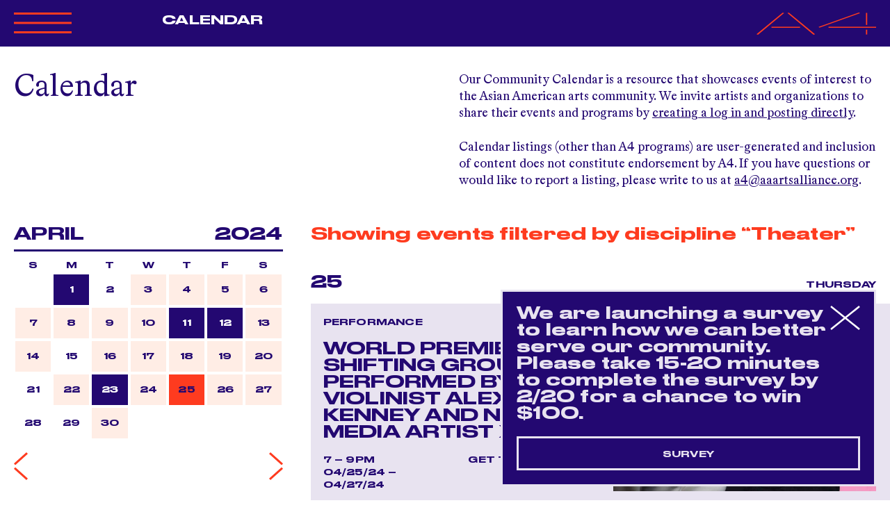

--- FILE ---
content_type: text/html; charset=utf-8
request_url: https://www.aaartsalliance.org/events?day=25&f%5Bdiscipline%5D=2&month=4&year=2024
body_size: 10872
content:
<!DOCTYPE html>
<html lang="en">
  <head>
    <meta charset="utf-8">
<title>Calendar - Asian American Arts Alliance</title>

<!--
Code by Labud

Asian American Arts Alliance runs on Forest, Labud’s custom CMS built on Ruby on Rails.

♥ https://www.labud.nyc
-->


<meta name="csrf-param" content="authenticity_token" />
<meta name="csrf-token" content="N3PdwsGem1XX6C/jwivRJsZSY3UUW3pmPt+jDBSYOIwnIWkjHxF6zP3yfbRI9tISzVQomKI7fA/ZNlfxY/FI8w==" />

<!-- Basic meta tags -->
<meta http-equiv="X-UA-Compatible" content="IE=edge,chrome=1">
<meta name="description" content="Our Community Calendar is a resource that showcases events of interest to the Asian American arts community. We invite artists and organizations to share their events and programs by [creating a log in and posting directly](https://www.a...">

<meta name="viewport" content="width=device-width, initial-scale=1.0" />

<!-- Open graph meta tags -->
<meta property="og:url" content="https://www.aaartsalliance.org/events" />
<meta property="og:description" content="Our Community Calendar is a resource that showcases events of interest to the Asian American arts community. We invite artists and organizations to share their events and programs by [creating a log in and posting directly](https://www.a..." />
<meta property="og:title" content="Calendar" />
<meta property="og:site_name" content="Asian American Arts Alliance" />
<meta property="og:type" content="website" />
<meta property="og:see_also" content="/" />

<!-- Google meta tags -->
<meta itemprop="name" content="Calendar" />
<meta itemprop="description" content="Our Community Calendar is a resource that showcases events of interest to the Asian American arts community. We invite artists and organizations to share their events and programs by [creating a log in and posting directly](https://www.a..." />

<!-- Twitter meta tags -->
<meta itemprop="twitter:card" content="summary" />
<meta itemprop="twitter:url" content="https://www.aaartsalliance.org/events?day=25&amp;f%5Bdiscipline%5D=2&amp;month=4&amp;year=2024" />
<meta itemprop="twitter:title" content="Calendar" />
<meta itemprop="twitter:description" content="Our Community Calendar is a resource that showcases events of interest to the Asian American arts community. We invite artists and organizations to share their events and programs by [creating a log in and posting directly](https://www.a..." />

<!-- Featured image -->






<!-- Favicons -->
<link rel="apple-touch-icon" href="https://d3vl4j18hk5aoy.cloudfront.net/assets/forest/favicons/apple-touch-icon-01d5ce4f88efac80efbb355105af6e62d7861ec2eba6f1842b3c978f9f4bb4ea.png" sizes="180x180">
<link rel="icon" type="image/png" href="https://d3vl4j18hk5aoy.cloudfront.net/assets/forest/favicons/favicon-32x32-5a15402298a1bc7e87c11e6a6e51b6b5a4586d0b12d08943fe5304098ec203c2.png" sizes="32x32">
<link rel="icon" type="image/png" href="https://d3vl4j18hk5aoy.cloudfront.net/assets/forest/favicons/favicon-16x16-3e623d56652cc029288ce648441574fda596050df38f5e7383ed342d48a4f7eb.png" sizes="16x16">
<link rel="manifest" href="https://d3vl4j18hk5aoy.cloudfront.net/assets/forest/favicons/manifest-868b492fdcf3814f42017f4dd71d2a5f3bc8d1b6765c131e6c5a8c3b23ec0f3f.json">
<link rel="mask-icon" href="https://d3vl4j18hk5aoy.cloudfront.net/assets/forest/favicons/safari-pinned-tab-b3f4a455962fc48415b6a22d9591cdd80aed9f24cd00c62c9e8726a5a4ce3bfe.svg" color="#5bbad5">
<meta name="theme-color" content="#ffffff">


    
    <link rel="stylesheet" media="all" href="https://d3vl4j18hk5aoy.cloudfront.net/assets/forest/application_public-8e6e64876985c08c21ce4a5c341e98b49dc2acc06bcee8a72279ba695440caa0.css" />
    <script src="https://ajax.googleapis.com/ajax/libs/jquery/3.3.1/jquery.min.js" data-turbolinks-eval="false" data-turbolinks-suppress-warning="true"></script>
    <script>
  document.addEventListener('DOMContentLoaded', function() {
    var header = document.getElementById('header');

    var setDynamicStyles = function() {
      if ( document.documentElement.classList.contains('lightbox-is-open') ) return;

      document.documentElement.style.setProperty('--responsiveVh', (window.innerHeight * 0.01) + 'px');
      document.documentElement.style.setProperty('--header-height-expanded', header.clientHeight + 'px');
    };

    var vh = window.innerHeight * 0.01;
    document.documentElement.style.setProperty('--vh', vh + 'px');

    window.addEventListener('resize', setDynamicStyles);
    setDynamicStyles();
  });
</script>

    <script src="https://d3vl4j18hk5aoy.cloudfront.net/assets/forest/application_public-8b1b8e1e6d7a5f6ae99473b5663ebf407193c62a5b86d775a220b333ad6d75ac.js"></script>
      <script async src="https://www.googletagmanager.com/gtag/js?id=UA-4944370-1"></script>
      <script>
        window.dataLayer = window.dataLayer || [];
        function gtag(){dataLayer.push(arguments);}
        gtag('js', new Date());
        gtag('config', 'UA-4944370-1');
      </script>
  </head>
  <body class=" controller--events action--index not-high-contrast">
    <header id="header" class="header header-nav-title dark-blue-scheme">
  <div class="site-padding pt-3 pb-3 dark-blue-scheme">
    <div class="container-fluid">
      <div class="row position-relative">
        <div class="col-4 col-md-2 order-0 order-md-0">
          <div class="header__expandable-content no-transition">
            <svg data-name="Layer 1" xmlns="http://www.w3.org/2000/svg" viewbox="0 0 84.41 34.8" xmlns:xlink="http://www.w3.org/1999/xlink" class=" header__collapse-button mb-4" id="header__collapse-button">
  <defs>
    <style>
      .large_x_icon_cls-1, .large_x_icon_cls-3 {
        fill: none;
      }

      .large_x_icon_cls-2 {
        clip-path: url(#large_x_icon_clip-path);
      }

      .large_x_icon_cls-3 {
        stroke: #fe3b1f;
        stroke-width: 3px;
      }
    </style>
    <clippath id="large_x_icon_clip-path">
      <rect class="large_x_icon_cls-1" width="84.41" height="34.8"></rect>
    </clippath>
  </defs>
  <g class="large_x_icon_cls-2">
    <line class="large_x_icon_cls-3" x1="0.54" y1="33.4" x2="83.87" y2="1.4"></line>
    <line class="large_x_icon_cls-3" x1="83.87" y1="33.4" x2="0.54" y2="1.4"></line>
  </g>
</svg>

            <div class="header__logo-lockup tight-leading">
                <a class="highlight" rel="home" href="/">
                  ASIAN<br>
                  AMERICAN<br>
                  ARTS<br>
                  ALLIANCE
</a></div>          </div>
        </div>
        <div class="col-md-3 col-xl-4 order-2 order-md-1">
          <div class="header__expandable-content mt-4 mt-md-0">
            <nav id="header__nav" class="header__nav">
                <ul>
<li><a href="/about" data-match-href="/about">About A4</a></li>
<li><a href="/programs" data-match-href="/programs">Programs</a></li>
<li><a href="/events" data-match-href="/events" class="menu__item--active">Calendar</a></li>
<li><a href="/opportunities" data-match-href="/opportunities">Opportunities</a></li>
<li><a href="/get-involved" data-match-href="/get-involved">Get Involved</a></li>
<li><a href="/magazine" data-match-href="/magazine">Magazine</a></li>
<li><a href="/a4merch" data-match-href="/a4merch">Merchandise</a></li>
</ul>
            </nav>
          </div>


            <div class="header__active-menu-item header__non-expandable-content d-none d-md-block">
                              <a href="/events" data-match-href="/events" class="menu__item--active">Calendar</a>

            </div>

        </div>
        <div class="col-md-3 col-xl-2 order-3 order-md-2">
          <div class="header__expandable-content mt-4 mt-md-0">

                <a class="community-icon-link muted" href="/public-users/login">
                  Community<br>
                  <span class="nowrap">
                    <svg xmlns="http://www.w3.org/2000/svg" viewbox="0 0 10.02 10.51" xmlns:xlink="http://www.w3.org/1999/xlink" class=" community-icon--orange mr-1" style=" width: 13.35px; height: 14px;">
  <defs>
    <style>
      .community_icon_cls-1 {
        fill: none;
      }

      .community_icon_cls-2 {
        clip-path: url(#community_icon_clip-path);
      }

      .community_icon_cls-3 {
        fill: #BEAFD3;
      }
    </style>
    <clippath id="community_icon_clip-path">
      <rect class="community_icon_cls-1" width="10.02" height="10.51"></rect>
    </clippath>
  </defs>
  <g class="community_icon_cls-2">
    <path class="community_icon_cls-3" d="M5,6A3,3,0,1,0,2,3,3,3,0,0,0,5,6"></path>
    <path class="community_icon_cls-3" d="M10,10.51a5.22,5.22,0,0,0-10,0Z"></path>
  </g>
</svg>

                    Log In
                  </span>
</a>
              <br><br>
              <a class="highlight" href="https://bit.ly/20260113WebsiteFY26IndividualGifts">Donate</a>
              <br><br>
              <span id="search-button" class="header__search-button muted default-link">search</span>
          </div>
        </div>
        <div class="col-8 col-md-4 col-xl-4 text-right order-1 order-md-3">
            <a class="blank-link" rel="home" href="/">
              <svg version="1.1" xmlns="http://www.w3.org/2000/svg" x="0px" y="0px" viewbox="0 0 353.2 127.2" style="enable-background:new 0 0 353.2 127.2;" preserveaspectratio="none" xmlns:xlink="http://www.w3.org/1999/xlink" xml:space="preserve" class=" header__a4-logo">
<style type="text/css">
	.st0{fill:none;stroke:#FE3B1F;stroke-width:5.141;}
</style>
<line class="a4-logo__vertical st0" x1="325.1" y1="98.4" x2="325.1" y2="125.9"></line>
<line class="a4-logo__vertical st0" x1="325.1" y1="2.1" x2="325.1" y2="70.9"></line>
<line class="st0" x1="184.7" y1="84.6" x2="304.1" y2="2.1"></line>
<line class="a4-logo__horizontal st0" x1="212.8" y1="84.6" x2="353.2" y2="84.6"></line>
<line class="st0" x1="93.5" y1="2.1" x2="170.7" y2="125.9"></line>
<line class="st0" x1="79.4" y1="2.1" x2="2.2" y2="125.9"></line>
<line class="a4-logo__horizontal st0" x1="44.3" y1="84.6" x2="128.6" y2="84.6"></line>
</svg>

</a>        </div>
        <svg id="header__hamburger" data-name="Layer 1" xmlns="http://www.w3.org/2000/svg" viewbox="0 0 83.33 30.27" xmlns:xlink="http://www.w3.org/1999/xlink" class=" header__hamburger mb-1">
  <defs>
    <style>
      .hamburger_cls-1, .hamburger_cls-3 {
        fill: none;
      }

      .hamburger_cls-2 {
        clip-path: url(#hamburger_clip-path);
      }

      .hamburger_cls-3 {
        stroke: #fe3b1f;
        stroke-width: 3px;
      }
    </style>
    <clippath id="hamburger_clip-path">
      <rect class="hamburger_cls-1" width="83.33" height="30.27"></rect>
    </clippath>
  </defs>
  <title>Artboard 1</title>
  <g class="hamburger_cls-2">
    <line class="hamburger_cls-3" y1="1.5" x2="83.33" y2="1.5"></line>
    <line class="hamburger_cls-3" y1="15.14" x2="83.33" y2="15.14"></line>
    <line class="hamburger_cls-3" y1="28.77" x2="83.33" y2="28.77"></line>
  </g>
</svg>

      </div>
    </div>
  </div>
  <form id="header__search-form" class="header__search-form header__expandable-content large-text" local="true" action="/search" accept-charset="UTF-8" method="get"><input name="utf8" type="hidden" value="&#x2713;" autocomplete="off" />
    <div class="site-padding pt-2 pt-md-5 pb-3">
      <div class="container-fluid">
        <div class="row">
          <div class="col-12">
            <input type="search" name="query" id="header__search-form__input" class="header__search-form__input large-input" placeholder="Search" autocomplete="off" />
          </div>
        </div>
      </div>
    </div>
</form></header>



    <main id="application-wrapper" class="application-wrapper">
      
        <div class="site-padding mb-5 mt-5 mt-md-0">
    <div class="container-fluid">
      <div class="row">
        <div class="col-md-6">
            <h1 class="large-text">Calendar</h1>
        </div>
        <div class="col-md-6 mt-3 pb-3 mt-md-0 markdown markdown--big-list-links">
          <p>Our Community Calendar is a resource that showcases events of interest to the Asian American arts community. We invite artists and organizations to share their events and programs by <a href="https://www.aaartsalliance.org/public-users/login">creating a log in and posting directly</a>. </p>

<p>Calendar listings (other than A4 programs) are user-generated and inclusion of content does not constitute endorsement by A4. If you have questions or would like to report a listing, please write to us at <a href="http://mailto:">a4@aaartsalliance.org</a>.</p>

        </div>
      </div>
    </div>
</div>

<div class="mobile-calendar-filter-controls container-fluid light-blue-scheme d-md-none">
  <div class="row tiny-title">
    <div class="col-6">
      <span id="mobile-calendar-widget-button" class="cursor-pointer py-3 d-inline-block">
        April
        <img class="accordion__arrow" src="https://d3vl4j18hk5aoy.cloudfront.net/assets/svg/small-arrow-down-7cbdaf990a6711ccd5a44596eba79c46986ae1d7bef2af172b05a7e5a6c90f09.svg" />
      </span>
    </div>
    <div class="col-6 text-right">
      <span id="mobile-calendar-filters-button" class="cursor-pointer py-3 d-inline-block">
        <img class="accordion__arrow accordion__arrow--left" src="https://d3vl4j18hk5aoy.cloudfront.net/assets/svg/small-arrow-down-7cbdaf990a6711ccd5a44596eba79c46986ae1d7bef2af172b05a7e5a6c90f09.svg" />
        Filters
      </span>
    </div>
  </div>
</div>

<div class="container-fluid">
  <div class="row">
    <div class="event-sidebar col-md-4 mb-3 mb-md-0 order-1 order-md-0">
      <div class="site-padding-left">
        <div id="calendar-widget" class="calendar-widget">
  <h2 class="small-title mb-3 mb-md-0 d-flex">
    <div class="ml-auto ml-md-0 pr-3">April</div>
    <div class="ml-md-auto mr-auto mr-md-0">2024</div>
  </h2>
  <hr>
  <div class="calendar-widget__inner d-flex flex-column">
    <div class="calendar-widget__dates tiny-title order-1 order-md-0">
      <div class="d-flex">
          <div class="calendar-widget__date">S</div>
          <div class="calendar-widget__date">M</div>
          <div class="calendar-widget__date">T</div>
          <div class="calendar-widget__date">W</div>
          <div class="calendar-widget__date">T</div>
          <div class="calendar-widget__date">F</div>
          <div class="calendar-widget__date">S</div>
      </div>
      <div class="d-flex flex-wrap">
          <div class="calendar-widget__date"></div>
          <div class="calendar-widget__date calendar-widget__date--has-event calendar-widget__date--has-a4-event">

              <a href="/events?day=1&amp;f%5Bdiscipline%5D=2&amp;month=4&amp;year=2024">              <div class="calendar-widget__date__inner">
                <div class="calendar-widget__date__inner__day">1</div>
              </div>
</a>
</div>          <div class="calendar-widget__date">

                            <div class="calendar-widget__date__inner">
                <div class="calendar-widget__date__inner__day">2</div>
              </div>

</div>          <div class="calendar-widget__date calendar-widget__date--has-event">

              <a href="/events?day=3&amp;f%5Bdiscipline%5D=2&amp;month=4&amp;year=2024">              <div class="calendar-widget__date__inner">
                <div class="calendar-widget__date__inner__day">3</div>
              </div>
</a>
</div>          <div class="calendar-widget__date calendar-widget__date--has-event">

              <a href="/events?day=4&amp;f%5Bdiscipline%5D=2&amp;month=4&amp;year=2024">              <div class="calendar-widget__date__inner">
                <div class="calendar-widget__date__inner__day">4</div>
              </div>
</a>
</div>          <div class="calendar-widget__date calendar-widget__date--has-event">

              <a href="/events?day=5&amp;f%5Bdiscipline%5D=2&amp;month=4&amp;year=2024">              <div class="calendar-widget__date__inner">
                <div class="calendar-widget__date__inner__day">5</div>
              </div>
</a>
</div>          <div class="calendar-widget__date calendar-widget__date--has-event">

              <a href="/events?day=6&amp;f%5Bdiscipline%5D=2&amp;month=4&amp;year=2024">              <div class="calendar-widget__date__inner">
                <div class="calendar-widget__date__inner__day">6</div>
              </div>
</a>
</div>          <div class="calendar-widget__date calendar-widget__date--has-event">

              <a href="/events?day=7&amp;f%5Bdiscipline%5D=2&amp;month=4&amp;year=2024">              <div class="calendar-widget__date__inner">
                <div class="calendar-widget__date__inner__day">7</div>
              </div>
</a>
</div>          <div class="calendar-widget__date calendar-widget__date--has-event">

              <a href="/events?day=8&amp;f%5Bdiscipline%5D=2&amp;month=4&amp;year=2024">              <div class="calendar-widget__date__inner">
                <div class="calendar-widget__date__inner__day">8</div>
              </div>
</a>
</div>          <div class="calendar-widget__date calendar-widget__date--has-event">

              <a href="/events?day=9&amp;f%5Bdiscipline%5D=2&amp;month=4&amp;year=2024">              <div class="calendar-widget__date__inner">
                <div class="calendar-widget__date__inner__day">9</div>
              </div>
</a>
</div>          <div class="calendar-widget__date calendar-widget__date--has-event">

              <a href="/events?day=10&amp;f%5Bdiscipline%5D=2&amp;month=4&amp;year=2024">              <div class="calendar-widget__date__inner">
                <div class="calendar-widget__date__inner__day">10</div>
              </div>
</a>
</div>          <div class="calendar-widget__date calendar-widget__date--has-event calendar-widget__date--has-a4-event">

              <a href="/events?day=11&amp;f%5Bdiscipline%5D=2&amp;month=4&amp;year=2024">              <div class="calendar-widget__date__inner">
                <div class="calendar-widget__date__inner__day">11</div>
              </div>
</a>
</div>          <div class="calendar-widget__date calendar-widget__date--has-event calendar-widget__date--has-a4-event">

              <a href="/events?day=12&amp;f%5Bdiscipline%5D=2&amp;month=4&amp;year=2024">              <div class="calendar-widget__date__inner">
                <div class="calendar-widget__date__inner__day">12</div>
              </div>
</a>
</div>          <div class="calendar-widget__date calendar-widget__date--has-event">

              <a href="/events?day=13&amp;f%5Bdiscipline%5D=2&amp;month=4&amp;year=2024">              <div class="calendar-widget__date__inner">
                <div class="calendar-widget__date__inner__day">13</div>
              </div>
</a>
</div>          <div class="calendar-widget__date calendar-widget__date--has-event">

              <a href="/events?day=14&amp;f%5Bdiscipline%5D=2&amp;month=4&amp;year=2024">              <div class="calendar-widget__date__inner">
                <div class="calendar-widget__date__inner__day">14</div>
              </div>
</a>
</div>          <div class="calendar-widget__date">

                            <div class="calendar-widget__date__inner">
                <div class="calendar-widget__date__inner__day">15</div>
              </div>

</div>          <div class="calendar-widget__date calendar-widget__date--has-event">

              <a href="/events?day=16&amp;f%5Bdiscipline%5D=2&amp;month=4&amp;year=2024">              <div class="calendar-widget__date__inner">
                <div class="calendar-widget__date__inner__day">16</div>
              </div>
</a>
</div>          <div class="calendar-widget__date calendar-widget__date--has-event">

              <a href="/events?day=17&amp;f%5Bdiscipline%5D=2&amp;month=4&amp;year=2024">              <div class="calendar-widget__date__inner">
                <div class="calendar-widget__date__inner__day">17</div>
              </div>
</a>
</div>          <div class="calendar-widget__date calendar-widget__date--has-event">

              <a href="/events?day=18&amp;f%5Bdiscipline%5D=2&amp;month=4&amp;year=2024">              <div class="calendar-widget__date__inner">
                <div class="calendar-widget__date__inner__day">18</div>
              </div>
</a>
</div>          <div class="calendar-widget__date calendar-widget__date--has-event">

              <a href="/events?day=19&amp;f%5Bdiscipline%5D=2&amp;month=4&amp;year=2024">              <div class="calendar-widget__date__inner">
                <div class="calendar-widget__date__inner__day">19</div>
              </div>
</a>
</div>          <div class="calendar-widget__date calendar-widget__date--has-event">

              <a href="/events?day=20&amp;f%5Bdiscipline%5D=2&amp;month=4&amp;year=2024">              <div class="calendar-widget__date__inner">
                <div class="calendar-widget__date__inner__day">20</div>
              </div>
</a>
</div>          <div class="calendar-widget__date">

                            <div class="calendar-widget__date__inner">
                <div class="calendar-widget__date__inner__day">21</div>
              </div>

</div>          <div class="calendar-widget__date calendar-widget__date--has-event">

              <a href="/events?day=22&amp;f%5Bdiscipline%5D=2&amp;month=4&amp;year=2024">              <div class="calendar-widget__date__inner">
                <div class="calendar-widget__date__inner__day">22</div>
              </div>
</a>
</div>          <div class="calendar-widget__date calendar-widget__date--has-event calendar-widget__date--has-a4-event">

              <a href="/events?day=23&amp;f%5Bdiscipline%5D=2&amp;month=4&amp;year=2024">              <div class="calendar-widget__date__inner">
                <div class="calendar-widget__date__inner__day">23</div>
              </div>
</a>
</div>          <div class="calendar-widget__date calendar-widget__date--has-event">

              <a href="/events?day=24&amp;f%5Bdiscipline%5D=2&amp;month=4&amp;year=2024">              <div class="calendar-widget__date__inner">
                <div class="calendar-widget__date__inner__day">24</div>
              </div>
</a>
</div>          <div class="calendar-widget__date calendar-widget__date--has-event calendar-widget__date--selected">

              <a href="/events?day=25&amp;f%5Bdiscipline%5D=2&amp;month=4&amp;year=2024">              <div class="calendar-widget__date__inner">
                <div class="calendar-widget__date__inner__day">25</div>
              </div>
</a>
</div>          <div class="calendar-widget__date calendar-widget__date--has-event">

              <a href="/events?day=26&amp;f%5Bdiscipline%5D=2&amp;month=4&amp;year=2024">              <div class="calendar-widget__date__inner">
                <div class="calendar-widget__date__inner__day">26</div>
              </div>
</a>
</div>          <div class="calendar-widget__date calendar-widget__date--has-event">

              <a href="/events?day=27&amp;f%5Bdiscipline%5D=2&amp;month=4&amp;year=2024">              <div class="calendar-widget__date__inner">
                <div class="calendar-widget__date__inner__day">27</div>
              </div>
</a>
</div>          <div class="calendar-widget__date">

                            <div class="calendar-widget__date__inner">
                <div class="calendar-widget__date__inner__day">28</div>
              </div>

</div>          <div class="calendar-widget__date">

                            <div class="calendar-widget__date__inner">
                <div class="calendar-widget__date__inner__day">29</div>
              </div>

</div>          <div class="calendar-widget__date calendar-widget__date--has-event">

              <a href="/events?day=30&amp;f%5Bdiscipline%5D=2&amp;month=4&amp;year=2024">              <div class="calendar-widget__date__inner">
                <div class="calendar-widget__date__inner__day">30</div>
              </div>
</a>
</div>      </div>
    </div>

    <div class="calendar-widget__pagination d-flex mt-md-3 order-0 order-md-1">
      <a href="/events?day=1&amp;f%5Bdiscipline%5D=2&amp;month=3&amp;year=2024">
        <img class="blank-link calendar-widget__paginate-link calendar-widget__paginate-link--previous" src="https://d3vl4j18hk5aoy.cloudfront.net/assets/svg/small-arrow-left-fd6d5be742d7bba351c4a64103294958489b0d08e57d0622a188a894e7db1988.svg" />
</a>
      <a class="ml-auto" href="/events?day=1&amp;f%5Bdiscipline%5D=2&amp;month=5&amp;year=2024">
        <img class="blank-link calendar-widget__paginate-link calendar-widget__paginate-link--next" src="https://d3vl4j18hk5aoy.cloudfront.net/assets/svg/small-arrow-right-3b89fe56f5fa3aac56c90157df4d5793ff67b216744a6f12105a987a9b7504c4.svg" />
</a>    </div>
  </div>
</div>

        <form id="filters" class="calendar-filters filters mt-6" data-autosubmit="true" data-push-history="true" data-remote="true" action="/events" accept-charset="UTF-8" method="get"><input name="utf8" type="hidden" value="&#x2713;" autocomplete="off" />
  <h2 class="small-title">Filter</h2>

  <div class="filter-set-wrapper">
    <div class="filter-set accordion tiny-title-lower ">
      <div class="accordion__header">View <img class="accordion__arrow" src="https://d3vl4j18hk5aoy.cloudfront.net/assets/svg/small-arrow-down-7cbdaf990a6711ccd5a44596eba79c46986ae1d7bef2af172b05a7e5a6c90f09.svg" /></div>
      <div class="accordion__content">
        <div class="accordion__content__inner">
          <label class="filter-group__filter ui-checkbox" for="f_a4_event_0">
            All Events
            <input type="radio" name="f[a4_event]" id="f_a4_event_0" value="0" checked="checked" />
            <span class="ui-checkbox__mark"></span>
</label>          <label class="filter-group__filter ui-checkbox" for="f_a4_event_1">
            A4 Events Only
            <input type="radio" name="f[a4_event]" id="f_a4_event_1" value="1" />
            <span class="ui-checkbox__mark"></span>
</label>        </div>
      </div>
</div>
    <div class="filter-set accordion tiny-title-lower ">
      <div class="accordion__header">Type <img class="accordion__arrow" src="https://d3vl4j18hk5aoy.cloudfront.net/assets/svg/small-arrow-down-7cbdaf990a6711ccd5a44596eba79c46986ae1d7bef2af172b05a7e5a6c90f09.svg" /></div>
      <div class="accordion__content">
        <div class="accordion__content__inner">
              <label class="filter-group__filter ui-checkbox" for="f_event_type_6">
                Book Signing
                <input type="checkbox" name="f[event_type][]" id="f_event_type_6" value="6" />
                <span class="ui-checkbox__mark"></span>
</label>              <label class="filter-group__filter ui-checkbox" for="f_event_type_33">
                City Artist Corps
                <input type="checkbox" name="f[event_type][]" id="f_event_type_33" value="33" />
                <span class="ui-checkbox__mark"></span>
</label>              <label class="filter-group__filter ui-checkbox" for="f_event_type_31">
                Comedy Show
                <input type="checkbox" name="f[event_type][]" id="f_event_type_31" value="31" />
                <span class="ui-checkbox__mark"></span>
</label>              <label class="filter-group__filter ui-checkbox" for="f_event_type_3">
                Community Event
                <input type="checkbox" name="f[event_type][]" id="f_event_type_3" value="3" />
                <span class="ui-checkbox__mark"></span>
</label>              <label class="filter-group__filter ui-checkbox" for="f_event_type_7">
                Concert
                <input type="checkbox" name="f[event_type][]" id="f_event_type_7" value="7" />
                <span class="ui-checkbox__mark"></span>
</label>              <label class="filter-group__filter ui-checkbox" for="f_event_type_8">
                Conference
                <input type="checkbox" name="f[event_type][]" id="f_event_type_8" value="8" />
                <span class="ui-checkbox__mark"></span>
</label>              <label class="filter-group__filter ui-checkbox" for="f_event_type_27">
                ConversAAtions
                <input type="checkbox" name="f[event_type][]" id="f_event_type_27" value="27" />
                <span class="ui-checkbox__mark"></span>
</label>              <label class="filter-group__filter ui-checkbox" for="f_event_type_9">
                Exhibition
                <input type="checkbox" name="f[event_type][]" id="f_event_type_9" value="9" />
                <span class="ui-checkbox__mark"></span>
</label>              <label class="filter-group__filter ui-checkbox" for="f_event_type_10">
                Fair or Festival
                <input type="checkbox" name="f[event_type][]" id="f_event_type_10" value="10" />
                <span class="ui-checkbox__mark"></span>
</label>              <label class="filter-group__filter ui-checkbox" for="f_event_type_11">
                Family Friendly
                <input type="checkbox" name="f[event_type][]" id="f_event_type_11" value="11" />
                <span class="ui-checkbox__mark"></span>
</label>              <label class="filter-group__filter ui-checkbox" for="f_event_type_12">
                Forum
                <input type="checkbox" name="f[event_type][]" id="f_event_type_12" value="12" />
                <span class="ui-checkbox__mark"></span>
</label>              <label class="filter-group__filter ui-checkbox" for="f_event_type_13">
                Fundraiser
                <input type="checkbox" name="f[event_type][]" id="f_event_type_13" value="13" />
                <span class="ui-checkbox__mark"></span>
</label>              <label class="filter-group__filter ui-checkbox" for="f_event_type_14">
                Game
                <input type="checkbox" name="f[event_type][]" id="f_event_type_14" value="14" />
                <span class="ui-checkbox__mark"></span>
</label>              <label class="filter-group__filter ui-checkbox" for="f_event_type_15">
                Panel Discussion/Talk
                <input type="checkbox" name="f[event_type][]" id="f_event_type_15" value="15" />
                <span class="ui-checkbox__mark"></span>
</label>              <label class="filter-group__filter ui-checkbox" for="f_event_type_2">
                Performance
                <input type="checkbox" name="f[event_type][]" id="f_event_type_2" value="2" />
                <span class="ui-checkbox__mark"></span>
</label>              <label class="filter-group__filter ui-checkbox" for="f_event_type_16">
                Presentation
                <input type="checkbox" name="f[event_type][]" id="f_event_type_16" value="16" />
                <span class="ui-checkbox__mark"></span>
</label>              <label class="filter-group__filter ui-checkbox" for="f_event_type_25">
                Professional Development
                <input type="checkbox" name="f[event_type][]" id="f_event_type_25" value="25" />
                <span class="ui-checkbox__mark"></span>
</label>              <label class="filter-group__filter ui-checkbox" for="f_event_type_17">
                Rally
                <input type="checkbox" name="f[event_type][]" id="f_event_type_17" value="17" />
                <span class="ui-checkbox__mark"></span>
</label>              <label class="filter-group__filter ui-checkbox" for="f_event_type_18">
                Reading
                <input type="checkbox" name="f[event_type][]" id="f_event_type_18" value="18" />
                <span class="ui-checkbox__mark"></span>
</label>              <label class="filter-group__filter ui-checkbox" for="f_event_type_19">
                Reception
                <input type="checkbox" name="f[event_type][]" id="f_event_type_19" value="19" />
                <span class="ui-checkbox__mark"></span>
</label>              <label class="filter-group__filter ui-checkbox" for="f_event_type_20">
                Retreat
                <input type="checkbox" name="f[event_type][]" id="f_event_type_20" value="20" />
                <span class="ui-checkbox__mark"></span>
</label>              <label class="filter-group__filter ui-checkbox" for="f_event_type_21">
                Roundtable
                <input type="checkbox" name="f[event_type][]" id="f_event_type_21" value="21" />
                <span class="ui-checkbox__mark"></span>
</label>              <label class="filter-group__filter ui-checkbox" for="f_event_type_22">
                Screening
                <input type="checkbox" name="f[event_type][]" id="f_event_type_22" value="22" />
                <span class="ui-checkbox__mark"></span>
</label>              <label class="filter-group__filter ui-checkbox" for="f_event_type_23">
                Social/Networking Event
                <input type="checkbox" name="f[event_type][]" id="f_event_type_23" value="23" />
                <span class="ui-checkbox__mark"></span>
</label>              <label class="filter-group__filter ui-checkbox" for="f_event_type_30">
                Special Event
                <input type="checkbox" name="f[event_type][]" id="f_event_type_30" value="30" />
                <span class="ui-checkbox__mark"></span>
</label>              <label class="filter-group__filter ui-checkbox" for="f_event_type_24">
                Study/Discussion Group
                <input type="checkbox" name="f[event_type][]" id="f_event_type_24" value="24" />
                <span class="ui-checkbox__mark"></span>
</label>              <label class="filter-group__filter ui-checkbox" for="f_event_type_26">
                Town Hall
                <input type="checkbox" name="f[event_type][]" id="f_event_type_26" value="26" />
                <span class="ui-checkbox__mark"></span>
</label>              <label class="filter-group__filter ui-checkbox" for="f_event_type_32">
                Webinar
                <input type="checkbox" name="f[event_type][]" id="f_event_type_32" value="32" />
                <span class="ui-checkbox__mark"></span>
</label>              <label class="filter-group__filter ui-checkbox" for="f_event_type_34">
                What Can We Do? Grantee
                <input type="checkbox" name="f[event_type][]" id="f_event_type_34" value="34" />
                <span class="ui-checkbox__mark"></span>
</label>              <label class="filter-group__filter ui-checkbox" for="f_event_type_28">
                Workshop
                <input type="checkbox" name="f[event_type][]" id="f_event_type_28" value="28" />
                <span class="ui-checkbox__mark"></span>
</label>        </div>
      </div>
</div>
    <div class="filter-set accordion tiny-title-lower accordion--start-open">
      <div class="accordion__header">Discipline <img class="accordion__arrow" src="https://d3vl4j18hk5aoy.cloudfront.net/assets/svg/small-arrow-down-7cbdaf990a6711ccd5a44596eba79c46986ae1d7bef2af172b05a7e5a6c90f09.svg" /></div>
      <div class="accordion__content">
        <div class="accordion__content__inner">
              <label class="filter-group__filter ui-checkbox" for="f_discipline_489">
                Activism/Community engagement
                <input type="checkbox" name="f[discipline][]" id="f_discipline_489" value="489" />
                <span class="ui-checkbox__mark"></span>
</label>              <label class="filter-group__filter ui-checkbox" for="f_discipline_115">
                Architecture
                <input type="checkbox" name="f[discipline][]" id="f_discipline_115" value="115" />
                <span class="ui-checkbox__mark"></span>
</label>              <label class="filter-group__filter ui-checkbox" for="f_discipline_488">
                Book Arts
                <input type="checkbox" name="f[discipline][]" id="f_discipline_488" value="488" />
                <span class="ui-checkbox__mark"></span>
</label>              <label class="filter-group__filter ui-checkbox" for="f_discipline_141">
                Comedy
                <input type="checkbox" name="f[discipline][]" id="f_discipline_141" value="141" />
                <span class="ui-checkbox__mark"></span>
</label>              <label class="filter-group__filter ui-checkbox" for="f_discipline_477">
                Comics/Illustration
                <input type="checkbox" name="f[discipline][]" id="f_discipline_477" value="477" />
                <span class="ui-checkbox__mark"></span>
</label>              <label class="filter-group__filter ui-checkbox" for="f_discipline_478">
                Craft
                <input type="checkbox" name="f[discipline][]" id="f_discipline_478" value="478" />
                <span class="ui-checkbox__mark"></span>
</label>              <label class="filter-group__filter ui-checkbox" for="f_discipline_480">
                Culinary
                <input type="checkbox" name="f[discipline][]" id="f_discipline_480" value="480" />
                <span class="ui-checkbox__mark"></span>
</label>              <label class="filter-group__filter ui-checkbox" for="f_discipline_11">
                Dance/Movement
                <input type="checkbox" name="f[discipline][]" id="f_discipline_11" value="11" />
                <span class="ui-checkbox__mark"></span>
</label>              <label class="filter-group__filter ui-checkbox" for="f_discipline_114">
                Design
                <input type="checkbox" name="f[discipline][]" id="f_discipline_114" value="114" />
                <span class="ui-checkbox__mark"></span>
</label>              <label class="filter-group__filter ui-checkbox" for="f_discipline_479">
                Film/Media
                <input type="checkbox" name="f[discipline][]" id="f_discipline_479" value="479" />
                <span class="ui-checkbox__mark"></span>
</label>              <label class="filter-group__filter ui-checkbox" for="f_discipline_481">
                Literary / Writing
                <input type="checkbox" name="f[discipline][]" id="f_discipline_481" value="481" />
                <span class="ui-checkbox__mark"></span>
</label>              <label class="filter-group__filter ui-checkbox" for="f_discipline_33">
                Multidisciplinary
                <input type="checkbox" name="f[discipline][]" id="f_discipline_33" value="33" />
                <span class="ui-checkbox__mark"></span>
</label>              <label class="filter-group__filter ui-checkbox" for="f_discipline_13">
                Music
                <input type="checkbox" name="f[discipline][]" id="f_discipline_13" value="13" />
                <span class="ui-checkbox__mark"></span>
</label>              <label class="filter-group__filter ui-checkbox" for="f_discipline_482">
                Performance Art
                <input type="checkbox" name="f[discipline][]" id="f_discipline_482" value="482" />
                <span class="ui-checkbox__mark"></span>
</label>              <label class="filter-group__filter ui-checkbox" for="f_discipline_487">
                Photography
                <input type="checkbox" name="f[discipline][]" id="f_discipline_487" value="487" />
                <span class="ui-checkbox__mark"></span>
</label>              <label class="filter-group__filter ui-checkbox" for="f_discipline_486">
                Poetry
                <input type="checkbox" name="f[discipline][]" id="f_discipline_486" value="486" />
                <span class="ui-checkbox__mark"></span>
</label>              <label class="filter-group__filter ui-checkbox" for="f_discipline_2">
                Theater
                <input type="checkbox" name="f[discipline][]" id="f_discipline_2" value="2" checked="checked" />
                <span class="ui-checkbox__mark"></span>
</label>              <label class="filter-group__filter ui-checkbox" for="f_discipline_485">
                Visual Art
                <input type="checkbox" name="f[discipline][]" id="f_discipline_485" value="485" />
                <span class="ui-checkbox__mark"></span>
</label>              <label class="filter-group__filter ui-checkbox" for="f_discipline_204">
                Wellness
                <input type="checkbox" name="f[discipline][]" id="f_discipline_204" value="204" />
                <span class="ui-checkbox__mark"></span>
</label>        </div>
      </div>
</div>  </div>

  <input type="hidden" name="year" id="year" value="2024" autocomplete="off" />
  <input type="hidden" name="month" id="month" value="4" autocomplete="off" />
  <input type="hidden" name="day" id="day" value="25" autocomplete="off" />
</form>

        <h2 class="small-title mb-3 mt-6">Share your Community Event!</h2>
        <div class="mb-3">Do you have a performance, exhibition, special event, screening, or other event you&rsquo;d like to share with the community? Post it here!</div>

          <a class="button" href="/public-users/login">Sign In</a>
          <a class="button" href="/public-users/sign_up">Sign Up</a>
      </div>
    </div>
    <div id="calendar-event-list" class="calendar-event-list col-md-8 pr-0 mt-3 mt-md-0 order-0 order-md-1">
      
  <div class="mb-6 small-title-lower highlight site-padding-right-with-gutters">
    Showing  events filtered by discipline “Theater”
  </div>

    <div class="site-padding-right-with-gutters pl-gutter-xs">

        <div class="d-flex mb-3 ">
          <div class="small-title">25</div>
          <div class="tiny-title ml-auto mt-auto">Thursday</div>
</div>    </div>
    <div class="event event-card py-3 pl-3 light-blue-scheme">
      <div class="site-padding-right-with-gutters">
        <div class="row">
          <div class="card__content-col col-md-6">
            <div class="d-flex flex-column h-100">
              <h3 class="tiny-title mb-3">Performance</h3>
              <a href="/events/baryshnikov-arts-presents-the-world-premiere-of-shifting-ground-performed-by-violinist-alexi-kenney-and-new-media-artist-xuan">
                <h4 class="small-title event-card__hide-on-toggle">
                  
                  World Premiere of Shifting Ground performed by Violinist Alexi Kenney and New Media Artist Xuan
</h4></a>              <div class="mt-auto pt-2 pt-md-0 pb-2 pb-md-0">
                <div class="row">
                  <div class="col-md-6">
                    <div class="tiny-title">
                       7 –  9PM
                        <br>
                        04/25/24 – 04/27/24
                    </div>
                  </div>
                  <div class="col-md-6 tiny-title">
                      <a class="event-card__hide-on-toggle" href="https://baryshnikovarts.org/performance/shifting-ground/">Get Tickets</a>
                      <div class="event-card__show-on-toggle">
                        <p><a href="/events?f%5Bdiscipline%5D=2">Theater</a></p>
                      </div>
                  </div>
                </div>
              </div>
            </div>
</div>            <div class="card__content-col col-md-6 mt-auto d-flex flex-column">
              <a class="blank-link event-card__hide-on-toggle" href="/events/baryshnikov-arts-presents-the-world-premiere-of-shifting-ground-performed-by-violinist-alexi-kenney-and-new-media-artist-xuan">
                <div class="lazy-image lazy-image--background lazyload landscape-image background-image" role="img" data-bg="https://d3vl4j18hk5aoy.cloudfront.net/production/v2/event_images/attachments/000/007/484/large/AK-Xuan-homepage-slider-comp2.jpeg" data-bg-mobile="https://d3vl4j18hk5aoy.cloudfront.net/production/v2/event_images/attachments/000/007/484/original/AK-Xuan-homepage-slider-comp2.jpeg" data-src-full="https://d3vl4j18hk5aoy.cloudfront.net/production/v2/event_images/attachments/000/007/484/large/AK-Xuan-homepage-slider-comp2.jpeg" data-src-full-mobile="https://d3vl4j18hk5aoy.cloudfront.net/production/v2/event_images/attachments/000/007/484/large/AK-Xuan-homepage-slider-comp2.jpeg" data-caption=""></div>
</a>            </div>
        </div>
      </div>
</div>    <div class="site-padding-right-with-gutters pl-gutter-xs">
          <div class="mt-8">
            <div class="small-title">
              <span class="highlight">May</span>
</div></div>
        <div class="d-flex mb-3 mt-6">
          <div class="small-title">2</div>
          <div class="tiny-title ml-auto mt-auto">Thursday</div>
</div>    </div>
    <div class="event event-card py-3 pl-3 light-orange-scheme">
      <div class="site-padding-right-with-gutters">
        <div class="row">
          <div class="card__content-col col-md-6">
            <div class="d-flex flex-column h-100">
              <h3 class="tiny-title mb-3">Webinar</h3>
              <a href="/events/nysca-toolbox-2024">
                <h4 class="small-title event-card__hide-on-toggle">
                  
                  NYSCA Toolbox 2024
</h4></a>              <div class="mt-auto pt-2 pt-md-0 pb-2 pb-md-0">
                <div class="row">
                  <div class="col-md-6">
                    <div class="tiny-title">
                       6 –  7PM
                    </div>
                  </div>
                  <div class="col-md-6 tiny-title">
                      <a class="event-card__hide-on-toggle" href="https://app.thefield.org/event/296/NYSCA-Toolbox-2024">RSVP</a>
                      <div class="event-card__show-on-toggle">
                        <p><a href="/events?f%5Bdiscipline%5D=2">Theater</a></p>
                      </div>
                  </div>
                </div>
              </div>
            </div>
</div>            <div class="card__content-col col-md-6 mt-auto d-flex flex-column">
              <a class="blank-link event-card__hide-on-toggle" href="/events/nysca-toolbox-2024">
                <div class="lazy-image lazy-image--background lazyload landscape-image background-image" role="img" data-bg="https://d3vl4j18hk5aoy.cloudfront.net/production/v2/event_images/attachments/000/007/496/large/nysca_toolbox_SQUARE-may2-24.png" data-bg-mobile="https://d3vl4j18hk5aoy.cloudfront.net/production/v2/event_images/attachments/000/007/496/original/nysca_toolbox_SQUARE-may2-24.png" data-src-full="https://d3vl4j18hk5aoy.cloudfront.net/production/v2/event_images/attachments/000/007/496/large/nysca_toolbox_SQUARE-may2-24.png" data-src-full-mobile="https://d3vl4j18hk5aoy.cloudfront.net/production/v2/event_images/attachments/000/007/496/large/nysca_toolbox_SQUARE-may2-24.png" data-caption=""></div>
</a>            </div>
        </div>
      </div>
</div>    <div class="site-padding-right-with-gutters pl-gutter-xs">

        <div class="d-flex mb-3 mt-6">
          <div class="small-title">4</div>
          <div class="tiny-title ml-auto mt-auto">Saturday</div>
</div>    </div>
    <div class="event event-card py-3 pl-3 light-blue-scheme">
      <div class="site-padding-right-with-gutters">
        <div class="row">
          <div class="card__content-col col-md-6">
            <div class="d-flex flex-column h-100">
              <h3 class="tiny-title mb-3">Performance</h3>
              <a href="/events/redemption-story">
                <h4 class="small-title event-card__hide-on-toggle">
                  
                  Redemption Story
</h4></a>              <div class="mt-auto pt-2 pt-md-0 pb-2 pb-md-0">
                <div class="row">
                  <div class="col-md-6">
                    <div class="tiny-title">
                      
                        <br>
                        05/04/24 – 05/19/24
                    </div>
                  </div>
                  <div class="col-md-6 tiny-title">
                      <a class="event-card__hide-on-toggle" href="https://www.universe.com/events/redemption-story-tickets-SDVTKH">Get Tickets</a>
                      <div class="event-card__show-on-toggle">
                        <p><a href="/events?f%5Bdiscipline%5D=2">Theater</a></p>
                      </div>
                  </div>
                </div>
              </div>
            </div>
</div>            <div class="card__content-col col-md-6 mt-auto d-flex flex-column">
              <a class="blank-link event-card__hide-on-toggle" href="/events/redemption-story">
                <div class="lazy-image lazy-image--background lazyload landscape-image background-image" role="img" data-bg="https://d3vl4j18hk5aoy.cloudfront.net/production/v2/event_images/attachments/000/007/620/large/rs_insta-feed_final.jpg" data-bg-mobile="https://d3vl4j18hk5aoy.cloudfront.net/production/v2/event_images/attachments/000/007/620/original/rs_insta-feed_final.jpg" data-src-full="https://d3vl4j18hk5aoy.cloudfront.net/production/v2/event_images/attachments/000/007/620/large/rs_insta-feed_final.jpg" data-src-full-mobile="https://d3vl4j18hk5aoy.cloudfront.net/production/v2/event_images/attachments/000/007/620/large/rs_insta-feed_final.jpg" data-caption=""></div>
</a>            </div>
        </div>
      </div>
</div>    <div class="site-padding-right-with-gutters pl-gutter-xs">
    </div>
    <div class="event event-card py-3 pl-3 light-orange-scheme">
      <div class="site-padding-right-with-gutters">
        <div class="row">
          <div class="card__content-col col-md-6">
            <div class="d-flex flex-column h-100">
              <h3 class="tiny-title mb-3">Workshop</h3>
              <a href="/events/the-queen-of-the-living-room">
                <h4 class="small-title event-card__hide-on-toggle">
                  
                  The Queen of the Living Room
</h4></a>              <div class="mt-auto pt-2 pt-md-0 pb-2 pb-md-0">
                <div class="row">
                  <div class="col-md-6">
                    <div class="tiny-title">
                      
                        <br>
                        05/04/24 – 05/05/24
                    </div>
                  </div>
                  <div class="col-md-6 tiny-title">
                      <a class="event-card__hide-on-toggle" href="https://www.showclix.com/event/the-queen-of-the-living-room-npf8">Get Tickets</a>
                      <div class="event-card__show-on-toggle">
                        <p><a href="/events?f%5Bdiscipline%5D=2">Theater</a></p>
                      </div>
                  </div>
                </div>
              </div>
            </div>
</div>            <div class="card__content-col col-md-6 mt-auto d-flex flex-column">
              <a class="blank-link event-card__hide-on-toggle" href="/events/the-queen-of-the-living-room">
                <div class="lazy-image lazy-image--background lazyload landscape-image background-image" role="img" data-bg="https://d3vl4j18hk5aoy.cloudfront.net/production/v2/event_images/attachments/000/007/644/large/eebc573ead25ae9013999779e5fd6c4.jpg" data-bg-mobile="https://d3vl4j18hk5aoy.cloudfront.net/production/v2/event_images/attachments/000/007/644/original/eebc573ead25ae9013999779e5fd6c4.jpg" data-src-full="https://d3vl4j18hk5aoy.cloudfront.net/production/v2/event_images/attachments/000/007/644/large/eebc573ead25ae9013999779e5fd6c4.jpg" data-src-full-mobile="https://d3vl4j18hk5aoy.cloudfront.net/production/v2/event_images/attachments/000/007/644/large/eebc573ead25ae9013999779e5fd6c4.jpg" data-caption=""></div>
</a>            </div>
        </div>
      </div>
</div>    <div class="site-padding-right-with-gutters pl-gutter-xs">

        <div class="d-flex mb-3 mt-6">
          <div class="small-title">9</div>
          <div class="tiny-title ml-auto mt-auto">Thursday</div>
</div>    </div>
    <div class="event event-card py-3 pl-3 light-blue-scheme">
      <div class="site-padding-right-with-gutters">
        <div class="row">
          <div class="card__content-col col-md-6">
            <div class="d-flex flex-column h-100">
              <h3 class="tiny-title mb-3">Panel Discussion/Talk</h3>
              <a href="/events/voices-rising-what-s-next-for-asian-americans-in-the-arts">
                <h4 class="small-title event-card__hide-on-toggle">
                  
                  Voices Rising: What&rsquo;s Next for Asian Americans in the Arts?
</h4></a>              <div class="mt-auto pt-2 pt-md-0 pb-2 pb-md-0">
                <div class="row">
                  <div class="col-md-6">
                    <div class="tiny-title">
                       7 –  9PM
                    </div>
                  </div>
                  <div class="col-md-6 tiny-title">
                      <a class="event-card__hide-on-toggle" href="https://www.sericainitiative.org/events-calendar/aapivoicesrising">RSVP</a>
                      <div class="event-card__show-on-toggle">
                        <p><a href="/events?f%5Bdiscipline%5D=2">Theater</a></p>
                      </div>
                  </div>
                </div>
              </div>
            </div>
</div>            <div class="card__content-col col-md-6 mt-auto d-flex flex-column">
              <a class="blank-link event-card__hide-on-toggle" href="/events/voices-rising-what-s-next-for-asian-americans-in-the-arts">
                <div class="lazy-image lazy-image--background lazyload landscape-image background-image" role="img" data-bg="https://d3vl4j18hk5aoy.cloudfront.net/production/v2/event_images/attachments/000/007/701/large/Voices_Rising_Version_1_600x900.png" data-bg-mobile="https://d3vl4j18hk5aoy.cloudfront.net/production/v2/event_images/attachments/000/007/701/original/Voices_Rising_Version_1_600x900.png" data-src-full="https://d3vl4j18hk5aoy.cloudfront.net/production/v2/event_images/attachments/000/007/701/large/Voices_Rising_Version_1_600x900.png" data-src-full-mobile="https://d3vl4j18hk5aoy.cloudfront.net/production/v2/event_images/attachments/000/007/701/large/Voices_Rising_Version_1_600x900.png" data-caption=""></div>
</a>            </div>
        </div>
      </div>
</div>    <div class="site-padding-right-with-gutters pl-gutter-xs">
    </div>
    <div class="event event-card py-3 pl-3 light-orange-scheme">
      <div class="site-padding-right-with-gutters">
        <div class="row">
          <div class="card__content-col col-md-6">
            <div class="d-flex flex-column h-100">
              <h3 class="tiny-title mb-3">Performance</h3>
              <a href="/events/lxl-residency-by-jueun-kang">
                <h4 class="small-title event-card__hide-on-toggle">
                  
                  Lxl Residency: “불가사의를 구하시오”  by Jueun Kang
</h4></a>              <div class="mt-auto pt-2 pt-md-0 pb-2 pb-md-0">
                <div class="row">
                  <div class="col-md-6">
                    <div class="tiny-title">
                      
                    </div>
                  </div>
                  <div class="col-md-6 tiny-title">
                      <a class="event-card__hide-on-toggle" href="http://eventbrite.com/e/lxl-residency-jueun-kang-presents-tickets-886390888007?aff=oddtdtcreator">Get Tickets</a>
                      <div class="event-card__show-on-toggle">
                        <p><a href="/events?f%5Bdiscipline%5D=2">Theater</a></p>
                      </div>
                  </div>
                </div>
              </div>
            </div>
</div>            <div class="card__content-col col-md-6 mt-auto d-flex flex-column">
              <a class="blank-link event-card__hide-on-toggle" href="/events/lxl-residency-by-jueun-kang">
                <div class="lazy-image lazy-image--background lazyload landscape-image background-image" role="img" data-bg="https://d3vl4j18hk5aoy.cloudfront.net/production/v2/event_images/attachments/000/007/681/large/Jueun-8.jpg" data-bg-mobile="https://d3vl4j18hk5aoy.cloudfront.net/production/v2/event_images/attachments/000/007/681/original/Jueun-8.jpg" data-src-full="https://d3vl4j18hk5aoy.cloudfront.net/production/v2/event_images/attachments/000/007/681/large/Jueun-8.jpg" data-src-full-mobile="https://d3vl4j18hk5aoy.cloudfront.net/production/v2/event_images/attachments/000/007/681/large/Jueun-8.jpg" data-caption=""></div>
</a>            </div>
        </div>
      </div>
</div>    <div class="site-padding-right-with-gutters pl-gutter-xs">

        <div class="d-flex mb-3 mt-6">
          <div class="small-title">14</div>
          <div class="tiny-title ml-auto mt-auto">Tuesday</div>
</div>    </div>
    <div class="event event-card py-3 pl-3 light-blue-scheme">
      <div class="site-padding-right-with-gutters">
        <div class="row">
          <div class="card__content-col col-md-6">
            <div class="d-flex flex-column h-100">
              <h3 class="tiny-title mb-3">Performance</h3>
              <a href="/events/prologue-part-ii">
                <h4 class="small-title event-card__hide-on-toggle">
                  
                  Prologue PART II 
</h4></a>              <div class="mt-auto pt-2 pt-md-0 pb-2 pb-md-0">
                <div class="row">
                  <div class="col-md-6">
                    <div class="tiny-title">
                       2 –  3PM
                    </div>
                  </div>
                  <div class="col-md-6 tiny-title">
                      <div class="event-card__show-on-toggle">
                        <p><a href="/events?f%5Bdiscipline%5D=2">Theater</a></p>
                      </div>
                  </div>
                </div>
              </div>
            </div>
</div>            <div class="card__content-col col-md-6 mt-auto d-flex flex-column">
              <a class="blank-link event-card__hide-on-toggle" href="/events/prologue-part-ii">
                <div class="lazy-image lazy-image--background lazyload landscape-image background-image" role="img" data-bg="https://d3vl4j18hk5aoy.cloudfront.net/production/v2/event_images/attachments/000/007/645/large/Propogue.part_2.photo.1.jpg" data-bg-mobile="https://d3vl4j18hk5aoy.cloudfront.net/production/v2/event_images/attachments/000/007/645/original/Propogue.part_2.photo.1.jpg" data-src-full="https://d3vl4j18hk5aoy.cloudfront.net/production/v2/event_images/attachments/000/007/645/large/Propogue.part_2.photo.1.jpg" data-src-full-mobile="https://d3vl4j18hk5aoy.cloudfront.net/production/v2/event_images/attachments/000/007/645/large/Propogue.part_2.photo.1.jpg" data-caption=""></div>
</a>            </div>
        </div>
      </div>
</div>    <div class="site-padding-right-with-gutters pl-gutter-xs">

        <div class="d-flex mb-3 mt-6">
          <div class="small-title">16</div>
          <div class="tiny-title ml-auto mt-auto">Thursday</div>
</div>    </div>
    <div class="event event-card py-3 pl-3 light-orange-scheme">
      <div class="site-padding-right-with-gutters">
        <div class="row">
          <div class="card__content-col col-md-6">
            <div class="d-flex flex-column h-100">
              <h3 class="tiny-title mb-3">Fundraiser</h3>
              <a href="/events/art-action-benefit-dinner">
                <h4 class="small-title event-card__hide-on-toggle">
                  
                  Art &amp; Action Benefit Dinner
</h4></a>              <div class="mt-auto pt-2 pt-md-0 pb-2 pb-md-0">
                <div class="row">
                  <div class="col-md-6">
                    <div class="tiny-title">
                       6PM
                    </div>
                  </div>
                  <div class="col-md-6 tiny-title">
                      <a class="event-card__hide-on-toggle" href="https://www.panasianrep.org/47th-benefit-dinner">RSVP</a>
                      <div class="event-card__show-on-toggle">
                        <p><a href="/events?f%5Bdiscipline%5D=2">Theater</a></p>
                      </div>
                  </div>
                </div>
              </div>
            </div>
</div>            <div class="card__content-col col-md-6 mt-auto d-flex flex-column">
              <a class="blank-link event-card__hide-on-toggle" href="/events/art-action-benefit-dinner">
                <div class="lazy-image lazy-image--background lazyload landscape-image background-image" role="img" data-bg="https://d3vl4j18hk5aoy.cloudfront.net/production/v2/event_images/attachments/000/007/616/large/1713465950746.jpeg" data-bg-mobile="https://d3vl4j18hk5aoy.cloudfront.net/production/v2/event_images/attachments/000/007/616/original/1713465950746.jpeg" data-src-full="https://d3vl4j18hk5aoy.cloudfront.net/production/v2/event_images/attachments/000/007/616/large/1713465950746.jpeg" data-src-full-mobile="https://d3vl4j18hk5aoy.cloudfront.net/production/v2/event_images/attachments/000/007/616/large/1713465950746.jpeg" data-caption=""></div>
</a>            </div>
        </div>
      </div>
</div>    <div class="site-padding-right-with-gutters pl-gutter-xs">

        <div class="d-flex mb-3 mt-6">
          <div class="small-title">18</div>
          <div class="tiny-title ml-auto mt-auto">Saturday</div>
</div>    </div>
    <div class="event event-card py-3 pl-3 light-blue-scheme">
      <div class="site-padding-right-with-gutters">
        <div class="row">
          <div class="card__content-col col-md-6">
            <div class="d-flex flex-column h-100">
              <h3 class="tiny-title mb-3">Family Friendly</h3>
              <a href="/events/free-family-art-day-in-mandarin">
                <h4 class="small-title event-card__hide-on-toggle">
                  
                  Free Family Art Day in Mandarin!
</h4></a>              <div class="mt-auto pt-2 pt-md-0 pb-2 pb-md-0">
                <div class="row">
                  <div class="col-md-6">
                    <div class="tiny-title">
                       1 –  2:15PM
                    </div>
                  </div>
                  <div class="col-md-6 tiny-title">
                      <div class="event-card__show-on-toggle">
                        <p><a href="/events?f%5Bdiscipline%5D=2">Theater</a></p>
                      </div>
                  </div>
                </div>
              </div>
            </div>
</div>            <div class="card__content-col col-md-6 mt-auto d-flex flex-column">
              <a class="blank-link event-card__hide-on-toggle" href="/events/free-family-art-day-in-mandarin">
                <div class="lazy-image lazy-image--background lazyload landscape-image background-image" role="img" data-bg="https://d3vl4j18hk5aoy.cloudfront.net/production/v2/event_images/attachments/000/007/618/large/FFAD_May_18_Flyer_%28ENG%29_-_Spellbound_Theatre.png" data-bg-mobile="https://d3vl4j18hk5aoy.cloudfront.net/production/v2/event_images/attachments/000/007/618/original/FFAD_May_18_Flyer_%28ENG%29_-_Spellbound_Theatre.png" data-src-full="https://d3vl4j18hk5aoy.cloudfront.net/production/v2/event_images/attachments/000/007/618/large/FFAD_May_18_Flyer_%28ENG%29_-_Spellbound_Theatre.png" data-src-full-mobile="https://d3vl4j18hk5aoy.cloudfront.net/production/v2/event_images/attachments/000/007/618/large/FFAD_May_18_Flyer_%28ENG%29_-_Spellbound_Theatre.png" data-caption=""></div>
</a>            </div>
        </div>
      </div>
</div>    <div class="site-padding-right-with-gutters pl-gutter-xs">

        <div class="d-flex mb-3 mt-6">
          <div class="small-title">24</div>
          <div class="tiny-title ml-auto mt-auto">Friday</div>
</div>    </div>
    <div class="event event-card py-3 pl-3 light-orange-scheme">
      <div class="site-padding-right-with-gutters">
        <div class="row">
          <div class="card__content-col col-md-6">
            <div class="d-flex flex-column h-100">
              <h3 class="tiny-title mb-3">Fair or Festival</h3>
              <a href="/events/caata-s-2024-confest">
                <h4 class="small-title event-card__hide-on-toggle">
                  
                  CAATA&rsquo;s 2024 ConFest
</h4></a>              <div class="mt-auto pt-2 pt-md-0 pb-2 pb-md-0">
                <div class="row">
                  <div class="col-md-6">
                    <div class="tiny-title">
                      12AM
                        <br>
                        05/24/24 – 05/28/24
                    </div>
                  </div>
                  <div class="col-md-6 tiny-title">
                      <a class="event-card__hide-on-toggle" href="https://www.eventbrite.com/e/confest-2024-hawaii-kuu-aina-kuu-piko-kuu-kahua-tickets-806957099407?aff=oddtdtcreator&amp;lang=en-us&amp;locale=en_US&amp;status=30&amp;view=listing">Get Tickets</a>
                      <div class="event-card__show-on-toggle">
                        <p><a href="/events?f%5Bdiscipline%5D=2">Theater</a></p>
                      </div>
                  </div>
                </div>
              </div>
            </div>
</div>            <div class="card__content-col col-md-6 mt-auto d-flex flex-column">
              <a class="blank-link event-card__hide-on-toggle" href="/events/caata-s-2024-confest">
                <div class="lazy-image lazy-image--background lazyload landscape-image background-image" role="img" data-bg="https://d3vl4j18hk5aoy.cloudfront.net/production/v2/event_images/attachments/000/007/622/large/ConFest_Flyer_%28Mock-Up%29.png" data-bg-mobile="https://d3vl4j18hk5aoy.cloudfront.net/production/v2/event_images/attachments/000/007/622/original/ConFest_Flyer_%28Mock-Up%29.png" data-src-full="https://d3vl4j18hk5aoy.cloudfront.net/production/v2/event_images/attachments/000/007/622/large/ConFest_Flyer_%28Mock-Up%29.png" data-src-full-mobile="https://d3vl4j18hk5aoy.cloudfront.net/production/v2/event_images/attachments/000/007/622/large/ConFest_Flyer_%28Mock-Up%29.png" data-caption=""></div>
</a>            </div>
        </div>
      </div>
</div>

    </div>
  </div>

    <div class="row mt-6 mt-md-8">
      <div class="col-md-12">
        <div class="row">
          <div class="col-12 col-md-6">
            <h2 class="medium-text">Recent A4 Events</h2>
          </div>
          <div class="col-12 col-md-6 text-right-md">
            <a class="tiny-title" href="/events/archive">View All A4 Events</a>
          </div>
        </div>
        <div class="row mt-3">
          <div class="col-sm-6 col-md-4 py-3 d-flex flex-column light-blue-scheme">
  <div class="row mb-3 tiny-title">
      <div class="col-6 col-md-auto">
        Performance
      </div>
    <div class="col-6 col-md-auto ml-md-auto text-right text-left-sm">
      01/10/26
    </div>
  </div>
  <a class="mb-3" href="/events/aapi-dance-festival-rising-stars">
    <div class="small-title">
      AAPI Dance Festival: Rising Stars
    </div>
</a>  <a class="mt-auto" href="/events/aapi-dance-festival-rising-stars">
    <div class="lazy-image lazy-image--background lazyload landscape-image background-image colored-image" role="img" data-bg="https://d3vl4j18hk5aoy.cloudfront.net/production/v2/event_images/attachments/000/027/884/large/4.png" data-bg-mobile="https://d3vl4j18hk5aoy.cloudfront.net/production/v2/event_images/attachments/000/027/884/original/4.png" data-src-full="https://d3vl4j18hk5aoy.cloudfront.net/production/v2/event_images/attachments/000/027/884/large/4.png" data-src-full-mobile="https://d3vl4j18hk5aoy.cloudfront.net/production/v2/event_images/attachments/000/027/884/large/4.png" data-caption=""></div>
</a></div><div class="col-sm-6 col-md-4 py-3 d-flex flex-column light-orange-scheme">
  <div class="row mb-3 tiny-title">
      <div class="col-6 col-md-auto">
        Performance
      </div>
    <div class="col-6 col-md-auto ml-md-auto text-right text-left-sm">
      01/10/26 – 01/11/26
    </div>
  </div>
  <a class="mb-3" href="/events/aapi-dance-festival">
    <div class="small-title">
      AAPI Dance Festival
    </div>
</a>  <a class="mt-auto" href="/events/aapi-dance-festival">
    <div class="lazy-image lazy-image--background lazyload landscape-image background-image colored-image" role="img" data-bg="https://d3vl4j18hk5aoy.cloudfront.net/production/v2/event_images/attachments/000/027/881/large/2.png" data-bg-mobile="https://d3vl4j18hk5aoy.cloudfront.net/production/v2/event_images/attachments/000/027/881/original/2.png" data-src-full="https://d3vl4j18hk5aoy.cloudfront.net/production/v2/event_images/attachments/000/027/881/large/2.png" data-src-full-mobile="https://d3vl4j18hk5aoy.cloudfront.net/production/v2/event_images/attachments/000/027/881/large/2.png" data-caption=""></div>
</a></div><div class="col-sm-6 col-md-4 py-3 d-flex flex-column light-blue-scheme">
  <div class="row mb-3 tiny-title">
      <div class="col-6 col-md-auto">
        Special Event
      </div>
    <div class="col-6 col-md-auto ml-md-auto text-right text-left-sm">
      12/18/25
    </div>
  </div>
  <a class="mb-3" href="/events/the-amp-holiday-party-72953634-0501-4b10-9105-ebf2e9f474b1">
    <div class="small-title">
      The Amp Holiday Party
    </div>
</a>  <a class="mt-auto" href="/events/the-amp-holiday-party-72953634-0501-4b10-9105-ebf2e9f474b1">
    <div class="lazy-image lazy-image--background lazyload landscape-image background-image colored-image" role="img" data-bg="https://d3vl4j18hk5aoy.cloudfront.net/production/v2/event_images/attachments/000/028/962/large/The_Amp_Holiday_Party_2026_website.png" data-bg-mobile="https://d3vl4j18hk5aoy.cloudfront.net/production/v2/event_images/attachments/000/028/962/original/The_Amp_Holiday_Party_2026_website.png" data-src-full="https://d3vl4j18hk5aoy.cloudfront.net/production/v2/event_images/attachments/000/028/962/large/The_Amp_Holiday_Party_2026_website.png" data-src-full-mobile="https://d3vl4j18hk5aoy.cloudfront.net/production/v2/event_images/attachments/000/028/962/large/The_Amp_Holiday_Party_2026_website.png" data-caption=""></div>
</a></div>
        </div>
      </div>
    </div>
</div>

    </main>
    <footer id="footer" class="footer py-4 dark-blue-scheme">
  <div class="site-padding">
    <div class="container-fluid">
      <div class="row small-gutters mb-5">
        <div class="col-md-2">
          <div class="footer-nav-title tight-leading">
            <a class="muted" rel="home" href="/">
              ASIAN<br>
              AMERICAN<br>
              ARTS<br>
              ALLIANCE
</a>          </div>
        </div>
        <div class="col-md-4 mt-3 mt-md-0 muted">
            <a class="community-icon-link button" href="/public-users/login">
              <svg xmlns="http://www.w3.org/2000/svg" viewbox="0 0 10.02 10.51" xmlns:xlink="http://www.w3.org/1999/xlink" class=" community-icon mr-1" style=" width: 10.022px; height: 10.51px;">
  <defs>
    <style>
      .community_icon_cls-1 {
        fill: none;
      }

      .community_icon_cls-2 {
        clip-path: url(#community_icon_clip-path);
      }

      .community_icon_cls-3 {
        fill: #BEAFD3;
      }
    </style>
    <clippath id="community_icon_clip-path">
      <rect class="community_icon_cls-1" width="10.02" height="10.51"></rect>
    </clippath>
  </defs>
  <g class="community_icon_cls-2">
    <path class="community_icon_cls-3" d="M5,6A3,3,0,1,0,2,3,3,3,0,0,0,5,6"></path>
    <path class="community_icon_cls-3" d="M10,10.51a5.22,5.22,0,0,0-10,0Z"></path>
  </g>
</svg>

              Community Log In / Join
</a>        </div>
        <div class="col-md-6 mt-3 mt-md-0 tiny-title muted">
            <a href="https://bit.ly/20260113WebsiteNewsletterSignUp" class="button">
              Stay up to date! Join our newsletter.
            </a>
        </div>
      </div>
      <div class="row">
        <div class="col-md-12">
          <nav id="footer__nav" class="footer__nav muted row">
            <ul>
<li>
<a href="/" data-match-href="/">Home</a><ul><li><a href="/" data-match-href="/">Current Events &amp; Features</a></li></ul>
</li>
<li>
<a href="/programs" data-match-href="/programs">Programs</a><ul>
<li><a href="/programs#public-programs" data-match-href="/programs">Public Programs</a></li>
<li><a href="/programs#fellowships-awards" data-match-href="/programs">Fellowship &amp; Awards</a></li>
</ul>
</li>
<li>
<a href="/events" data-match-href="/events" class="menu__item--active">Calendar</a><ul>
<li><a href="/events" data-match-href="/events">Upcoming Events</a></li>
<li><a href="/events/archive" data-match-href="/events/archive">A4 Event Archive</a></li>
</ul>
</li>
<li>
<a href="/opportunities" data-match-href="/opportunities">Opportunities</a><ul>
<li><a href="/opportunities" data-match-href="/opportunities">All Listings</a></li>
<li><a href="/opportunities/a4" data-match-href="/opportunities/a4">A4 Listings</a></li>
<li><a href="/opportunities/community" data-match-href="/opportunities/community">Community Listings</a></li>
</ul>
</li>
<li>
<a href="/about" data-match-href="/about">About A4</a><ul>
<li><a href="/about#mission" data-match-href="/about">Mission</a></li>
<li><a href="/about#staff" data-match-href="/about">Staff &amp; Board</a></li>
<li><a href="/about#history" data-match-href="/about">History</a></li>
<li><a href="/about#contact" data-match-href="/about">Contact</a></li>
</ul>
</li>
<li>
<a href="/get-involved" data-match-href="/get-involved">Get Involved</a><ul>
<li><a href="/get-involved#donate" data-match-href="/get-involved">Donate</a></li>
<li><a href="/get-involved#partner-with-a4" data-match-href="/get-involved">Partner</a></li>
<li><a href="/get-involved#volunteer" data-match-href="/get-involved">Volunteer</a></li>
<li><a href="/get-involved#a4-special-events" data-match-href="/get-involved">Special Events</a></li>
</ul>
</li>
<li class="footer__magazine-section">
<a href="/magazine">Magazine</a><ul>
<li><a href="/magazine">All</a></li>
<li><a href="/magazine/archive/essays">Essays</a></li>
<li><a href="/magazine/archive/interviews">Interviews</a></li>
<li><a href="/magazine/archive/news">News</a></li>
<li><a href="/magazine/archive/reviews">Reviews</a></li>
</ul>
</li>
<li>
<h4 class="tiny-title mt-3 mt-md-0">Contact</h4>
<div class="small-text">
<a href="mailto:a4@aaartsalliance.org">a4@aaartsalliance.org</a><br>
Tel:  (212) 941-9208<br>
Fax:  (212) 366-1778</div>
</li>
<li>
<h4 class="tiny-title mt-3 mt-md-0">Follow us</h4>
<div class="small-text">
<a href="https://www.instagram.com/aaartsalliance/?hl=en">Instagram</a><br>
<a href="https://www.facebook.com/AsianAmericanArtsAlliance/">Facebook</a><br>
<a href="https://bsky.app/profile/aaartsalliance.bsky.social">Bluesky</a><br>
<a href="https://www.linkedin.com/company/aaartsalliance/">LinkedIn</a><br>
<a href="https://www.tiktok.com/@asianamericanarts">TikTok</a>
</div>
</li>
<li>
<h4 class="tiny-title mt-3 mt-md-0">Location</h4>
<div class="small-text"><a href="https://goo.gl/maps/ZUuMv4FtNaQBxoS46">29 West 38th Street, 9th Floor<br>New York, NY 10018</a></div>
</li>
<li>
<h4 class="tiny-title mt-3 mt-md-0">Hours</h4>
<div class="small-text">Monday – Friday<br>
10 am – 6 pm</div>
</li>
<li>
<h4><a class="tiny-title blank-link mt-3 mt-md-0 d-inline-block" href="/high-contrast">View This Website in High Contrast</a></h4>
<div class="small-text">
<a href="/terms-conditions">Terms &amp; Conditions</a><br>
<a href="/privacy-policy">Privacy Policy</a>
</div>
</li>
</ul>
          </nav>
        </div>
          <div class="col-md-12 mt-4">
            <a class="button muted" href="https://bit.ly/20260113WebsiteFY26IndividualGifts">SUPPORT THE MISSION OF A4 — DONATE NOW</a>
          </div>
      </div>
    </div>
  </div>
</footer>

    
<svg class="sr-only">
  <filter id="svg-filter-monotone" color-interpolation-filters="sRGB">
    <feColorMatrix type="matrix"
      values="0.33 0.33 0.33 0 0
              0.33 0.33 0.33 0 0
              0.33 0.33 0.33 0 0
              0 0 0 1 0" >
    </feColorMatrix>
    <feComponentTransfer>
      <feFuncR type="table" tableValues="0.13 1"></feFuncR>
      <feFuncG type="table" tableValues="0.03 1"></feFuncG>
      <feFuncB type="table" tableValues="0.44 1"></feFuncB>
    </feComponentTransfer>
  </filter>
</svg>

<svg class="sr-only">
  <filter id="svg-filter-monotone-orange" color-interpolation-filters="sRGB">
    <feColorMatrix type="matrix"
      values="0.33 0.33 0.33 0 0
              0.33 0.33 0.33 0 0
              0.33 0.33 0.33 0 0
              0 0 0 1 0" >
    </feColorMatrix>
    <feComponentTransfer>
      <feFuncR type="table" tableValues="0.99 1"></feFuncR>
      <feFuncG type="table" tableValues="0.23 1"></feFuncG>
      <feFuncB type="table" tableValues="0.12 1"></feFuncB>
    </feComponentTransfer>
  </filter>
</svg>

      <div id="popup" class="popup dark-blue-scheme">
    <div id="popup__close" class="popup__close"></div>
    <div class="pr-6">
      <div class="small-title-lower">We are launching a survey to learn how we can better serve our community. Please take 15-20 minutes to complete the survey by 2/20 for a chance to win $100.</div>
    </div>
    <div class="d-flex mt-g">
        <a class="small-button button--inline" href="https://www.113.vovici.net/se/13B2588B6DBFEADE">Survey</a>
    </div>
  </div>

      <script>(function(){var s = document.createElement("script");s.setAttribute("data-account","GuexKF1G0b");s.setAttribute("src","https://cdn.userway.org/widget.js");document.body.appendChild(s);})();</script><noscript>Enable JavaScript to ensure <a href="https://userway.org">website accessibility</a></noscript>
  </body>
</html>
